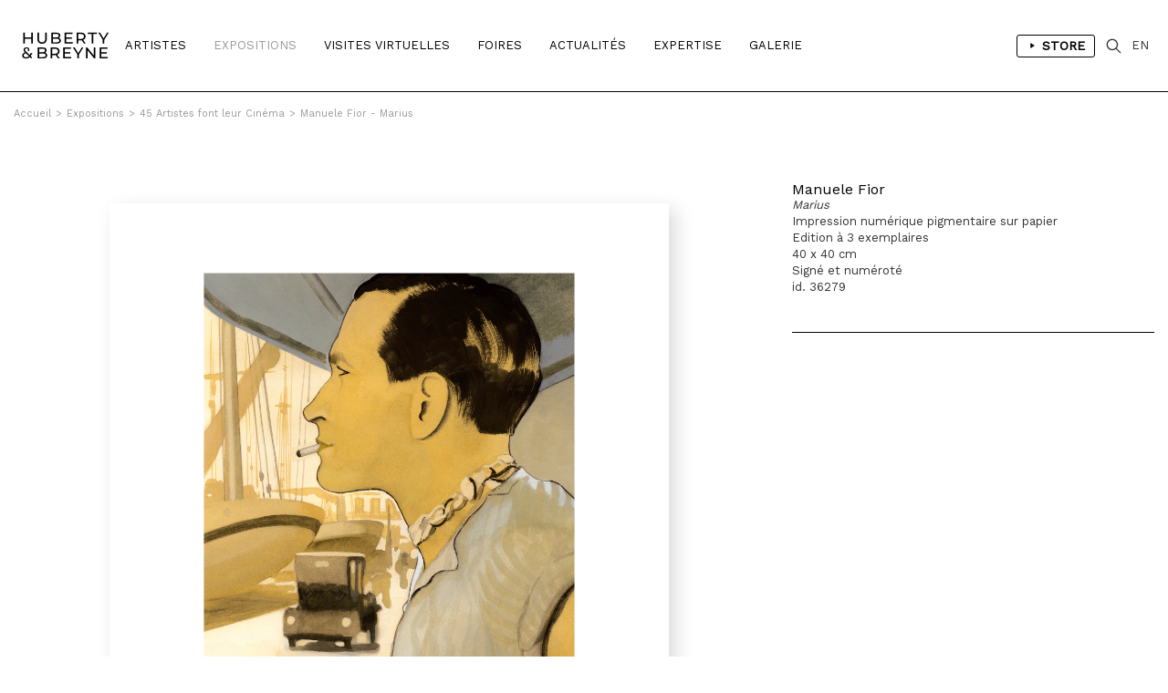

--- FILE ---
content_type: text/html; charset=iso-8859-1
request_url: https://hubertybreyne.com/fr/expositions/oeuvre/36279/?paged=2&id_ex=409
body_size: 7157
content:

    <!DOCTYPE html>
    <html lang="fr">
    <head>
        <meta http-equiv="Content-Type" content="text/html; charset=iso-8859-15"/>
        <meta http-equiv="Content-Style-Type" content="text/css"/>
        <meta http-equiv="Content-Language" content="fr"/>
        <meta name="viewport" content="width=device-width, initial-scale=1.0">
        <title>Manuele  Fior - Marius | 45 Artistes font leur Cinéma | Oeuvre | HUBERTY & BREYNE</title>
<meta name="Description" content="Manuele  Fior - Marius | 45 Artistes font leur Cinéma | Oeuvre | HUBERTY & BREYNE"/>
<meta name="keywords" content="Manuele  Fior - Marius | 45 Artistes font leur Cinéma | Oeuvre | HUBERTY & BREYNE"/>
<!-- Update your html tag to include the itemscope and itemtype attributes. -->
<html itemscope itemtype="https://schema.org/Product">
<meta itemprop="name" content="Manuele  Fior - Marius | 45 Artistes font leur Cinéma | Oeuvre | HUBERTY & BREYNE">
<meta itemprop="description" content="Manuele  Fior - Marius | 45 Artistes font leur Cinéma | Oeuvre | HUBERTY & BREYNE">
<meta itemprop="image" content="http://hubertybreyne.com/cspdocs/artwork/images/manuele_fior_marius_huberty_breyne_36279.jpg">
<!-- Twitter -->
<meta name="twitter:card" content="summary">
<meta name="twitter:site" content="@HubertyBreyne">
<meta name="twitter:title" content="Manuele  Fior - Marius | 45 Artistes font leur Cinéma | Oeuvre | HUBERTY & BREYNE">
<meta name="twitter:description" content="Manuele  Fior - Marius | 45 Artistes font leur Cinéma | Oeuvre | HUBERTY & BREYNE">
<meta name="twitter:creator" content="@HubertyBreyne">
<meta name="twitter:image" content="http://hubertybreyne.com/cspdocs/artwork/images/manuele_fior_marius_huberty_breyne_36279.jpg">
<!-- Facebook -->
<meta property="og:title" content="Manuele  Fior - Marius | 45 Artistes font leur Cinéma | Oeuvre | HUBERTY & BREYNE"/>
<meta property="og:type" content="article"/>
<meta property="og:url" content="http://hubertybreyne.com/fr/expositions/oeuvre/36279/?paged=2&id_ex=409"/>
<meta property="og:image" content="http://hubertybreyne.com/cspdocs/artwork/images/manuele_fior_marius_huberty_breyne_36279.jpg"/>
<meta property="og:description" content="Manuele  Fior - Marius | 45 Artistes font leur Cinéma | Oeuvre | HUBERTY & BREYNE"/>
<meta property="og:site_name" content="HUBERTY & BREYNE, i.e. Moz"/>
<!-- Mobile -->
<meta name="apple-mobile-web-app-capable" content="yes">
<meta name="apple-touch-fullscreen" content="yes">
<!-- Youtube -->
<meta name="google-site-verification" content="-Nrhm8J9YzteC3QZ8hpX_8r7IlxuAgAZoGPcjwCIqak" />
        <link type="text/css" rel="stylesheet" href="/site/jscripts/bootstrap/css/bootstrap.min.css"/>
        <link type="text/css" rel="stylesheet" href="/site/jscripts/bootstrap/css/bootstrap-theme.min.css"/>
        <link type="text/css" rel="stylesheet" href="/site/jscripts/bootstrap/css/hb-theme.css?v=1679495587"/>
        <link type="text/css" rel="stylesheet"
              href="/site/jscripts/bootstrap/plugins/selectBoxit/bootstrap-select.css"/>
        <link type="text/css" rel="stylesheet" href="/site/jscripts/owl.carousel.min.css"/>
        <link class="rs-file" rel="stylesheet" href="/site/jscripts/royalslider/royalslider.css">
        <link class="rs-file" rel="stylesheet" href="/site/jscripts/royalslider/skins/default/rs-default.css">
        <link rel="stylesheet" type="text/css" href="/site/jscripts/bootstrap/css/selectize/selectize.css"/>
        <link href="https://fonts.googleapis.com/css?family=Work+Sans" rel="stylesheet">
                                    <link rel="stylesheet" type="text/css" href="/site/jscripts/fancybox/jquery.fancybox.css?v=2.1.5"/>
            <link rel="stylesheet" type="text/css" href="/site/jscripts/iviewer/jquery.iviewer.css"/>
                <!-- Fav and touch icons -->
        <link rel="icon" type="image/png" href="/favicon.png"/>
        <!--[if IE]>
        <link rel="shortcut icon" type="image/x-icon" href="/favicon.ico"/><![endif]-->
        <script>var qazy_image = "[data-uri]"; </script>
        <link rel="canonical" href="http://hubertybreyne.com/fr/expositions/oeuvre/36279/?paged=2&id_ex=409"/>
        <link rel="alternate" hreflang="fr"
              href="https://www.hubertybreyne.com/fr/expositions/oeuvre/36279/huberty-breyne"/>
        <link rel="alternate" hreflang="en"
              href="https://www.hubertybreyne.com/en/expositions/oeuvre/36279/huberty-breyne"/>
        <link rel="alternate" hreflang="x-default"
              href="https://www.hubertybreyne.com/en/expositions/oeuvre/36279/huberty-breyne"/>

        <script async src="https://www.googletagmanager.com/gtag/js?id=UA-84745429-1"></script>
        <script>
            window.dataLayer = window.dataLayer || [];
            function gtag(){dataLayer.push(arguments);}
            gtag('js', new Date());
            gtag('config', 'UA-84745429-1');
        </script>
    </head>
    <body class="">
    <div id="siteContainer">
        <div id="headerContainer">
                        <div class="container-fluid">
                <div class="row">
                    <div class="col-md-12">
                        <div class="row">
    <div id="header" >
        <nav class="navbar navbar-default" role="navigation">
                        <div class="col-sm-2 col-md-1">
                <div id="logo_container">
                    <a href="/fr/galerie/accueil/0/huberty-breyne-accueil"
                       class="logo "
                       title="HUBERTY & BREYNE">
                        <img src="/site/graphisme/logo_huberty_breyne.svg" alt="HUBERTY & BREYNE">
                    </a>
                </div>
            </div>

            <div id="nav-icon">
                <span></span>
                <span></span>
                <span></span>
            </div>


            <div class="col-sm-10 col-md-11">
                <div id="main_nav_container">
                    <ul class="nav navbar-nav" id="main_nav">
                                                    <li>
                                                                <a
                                        class=""
                                        href="/fr/artistes/liste/0/liste-des-artistes"
                                        title="Artistes">
                                    Artistes                                </a>
                            </li>
                            <li>
                                                                <a class="active"
                                   href='/fr/expositions/encours/0/liste-des-expositions-en-cours'
                                   title="Expositions"
                                >
                                    Expositions                                </a>
                            </li>
                            <li>
                                                                <a class=""
                                   href='/fr/visitesvirtuelles/passees/0/liste-des-visites-virtuelles-passees'
                                   title="Visites Virtuelles"
                                >
                                    Visites Virtuelles                                </a>
                            </li>
                            <li>
                                                                <a class=""
                                   href="/fr/foires/liste/0/liste-des-foires"
                                   title="Foires"
                                >
                                    Foires                                </a>
                            </li>
                                                            <li>
                                                                        <a
                                            class=""
                                            href="/fr/actualites/liste/0/actualites-de-la-galerie"
                                            title="Actualités"
                                    >
                                        Actualités                                    </a>
                                </li>
                            
                            <li>
                                                                <a
                                        class=""
                                        href="/fr/expertise/presentation/0/expertise-de-la-galerie"
                                        title="Expertise"
                                >
                                    Expertise                                </a>
                            </li>

                            <li>
                                                                                                        <a class=""
                                       href="/fr/galerie/presentation/0/presentation-de-la-galerie"
                                       title="Galerie"
                                    >
                                        Galerie</a>
                                                            </li>
                                                <li class="cartLi menuLang sparkleItem" id="menuShopMobile">
                                                            <a href='/fr/store/home/0/huberty-breyne-store'
                                   title="Store"
                                                                    >
                                    Store                                </a>
                                                    </li>
                    </ul>
                    <ul id="MenuCart" class="nav navbar-nav">
    <li class="cartLi menuLang sparkleItem" id="menuShop">
                    <a href='/fr/store/home/0/huberty-breyne-store'
               title="Liens vers le store"
                            >
                <span class="a_l">
                    <svg height="48" viewBox="0 0 48 48" width="48"
                         xmlns="http://www.w3.org/2000/svg"><path d="M-838-2232H562v3600H-838z"
                                                                  fill="none"/><path
                                class="aLsvgColor" d="M16 10v28l22-14z"/><path d="M0 0h48v48H0z"
                                                                               fill="none"/></svg>
                </span>
                Store            </a>
            </li>
    <li class="cartLi">
        <div class="cartClass searchIcon searchOpener">
        </div>
    </li>

        
    <li class="cartLi menuLang" id="menuLang">
                    <a
                    href="/en/expositions/oeuvre/36279/huberty-breyne-gallery"
                    title="HUBERTY & BREYNE"
                    class="cartClass

                "
            >
                EN
            </a>
            </li>
</ul>                    <div class="clearfix"></div>
                </div>
            </div>
        </nav>


        <div id="userInfos">
            <div id="userInfosInner">
                <div id="userInfosHeader">
                    <div id="userCartTitle" class="fontMedium uppercase">
                        Panier                    </div>
                    <ul class="nav navbar-nav menuUl" id="userInfosHeaderUl">

                        <li class="cartLi">

                                                        <a href="/ecommerce/carts" class="cartClass cartIcon">


                                
                                <span class="nbPanier">
                            </span>
                            </a>

                        </li>
                    </ul>
                </div>

                <div id="userCart">
                    <div id="userCartInner">


                        <div id="userCartContent">
                            Aucunes oeuvres dans votre panier                        </div>


                        <div id="userCartFooter">

                            <div id="totalCart">

                            </div>
                                                        <a href="/ecommerce/carts" class="userCartFooterLinks fontMedium"
                               id="userCartOrderBtn">
                                Commander                            </a>

                            <div class="userCartFooterLinks fontMedium" id="closeCartSideBar">
                                Continuer ma visite                            </div>
                        </div>
                    </div>
                </div>
            </div>
        </div>


        <div id="searchContainer">
    <div class="container-fluid">
        <div class="row">
            <div class="col-md-12">
                <div id="searchInputContainer">
                                        <form action="/fr/recherche/resultat/0/recherche" id="searchTopForm" method="get">
                        <label class="hidden" for="searchTop">Recherche</label>
                        <input type="text" id="searchTop" name="searchTop"/>
                    </form>
                </div>
                <div id="restultContainer">
                    <div id="resultInner">

                    </div>
                </div>
                <div id="searchClose" class="closeIcon"></div>
            </div>
        </div>
    </div>
    <div class="position_relative">
        <div id="animatedBar"></div>
    </div>
</div>    </div>
</div>
                    </div>
                </div>
            </div>
        </div>

        <div id="contentContainer" >
            <div id="mainContent">
                    <div class="ariane_container">
        <div class="container-fluid">
            <div class="row">
                <div class="col-md-12">
                    <div id="arianne">
                        <a href='/' title='HUBERTY & BREYNE'><span class='homeIcon'>Accueil</span></a><span class='ariarrow'>></span><a href='/fr/expositions/encours/0/liste-des-expositions-en-cours' title='Expositions'>Expositions</a><span class='ariarrow'>></span><a href='/fr/expositions/presentation/409/45-artistes-font-leur-cinema' title='45 Artistes font leur Cinéma'>45 Artistes font leur Cinéma</a><span class='ariarrow'>></span><a href='/fr/expositions/oeuvre/36279/marius?id_ex=409' title='Marius'>Manuele Fior - Marius</a>                    </div>
                </div>
            </div>
        </div>
    </div>
                <h1 class="hidden">
    Manuele  Fior - Marius</h1>
<div class="container-fluid use_panzoom_fancybox" id="details_artwork">
            <div id="artist_details_container" class="row">
            <div id="artist_left" class="col-md-8 col-sm-8 col-xs-12">
                <div id="section_oeuvres">
                    <div id="diapo_container">
                        <div id="gallery-1" class="royalSlider rsDefault">
                                                        <div class="slider_inner">
                                                                    
                                    <a  title='Marius'   rel='gallery-artwork-presentation' data-fancybox-title='&lt;strong&gt;Manuele Fior&lt;/strong&gt;&lt;br&gt;&lt;em&gt;Marius&lt;/em&gt;&lt;br /&gt;Impression num&eacute;rique pigmentaire sur papier&lt;br /&gt;Edition &agrave; 3 exemplaires&lt;br /&gt;40 x 40 cm &lt;br /&gt;Sign&eacute; et num&eacute;rot&eacute;&lt;br /&gt;id. 36279'   class='fancybox zoom'   href='/cspdocs/artwork/images/manuele_fior_marius_huberty_breyne_36279.jpg' >
                                        <div class="loupeHover">

                                        </div>

                                        <picture>
    <source srcset="/cspdocs/artwork/images/manuele_fior_marius_huberty_breyne_36279.jpg" media="(min-width: 800px)">
        <img
        class="lazyload rsImg noMargin"
        src="[data-uri]"
        srcset="/cspdocs/artwork/images/manuele_fior_marius_huberty_breyne_36279.jpg"
        alt="Manuele Fior - "
        data-rsTmb="/cspdocs/artwork/images/manuele_fior_marius_huberty_breyne_36279.jpg"
        >
</picture>
                                    </a>
                                    
                                <div class="rsCaption">
                                                                    </div>
                            </div>


                                                            
                                                                                    </div>
                    </div>
                    <div class="clearfix"></div>
                </div>

                <div class="clearfix"></div>


                <div class="row">
                    <div class="col-md-12">
                        <div id="vues_supp_container" class="hidden">
                            <div class="clearfix"></div>
                        </div>
                        <div class="clearfix"></div>
                        <div id="mobileInfos">

                        </div>
                        <div class="clearfix"></div>
                    </div>
                </div>


                <!-- ARTIST LEFT-->
            </div>
            <div id="artist_right_container" class="col-md-4 col-sm-4 col-xs-4">


                <div id="detailsRight">
                    <div class="artworkDetailsInfos">
                        <div class="artworkDetailsInfosInner">
                            <div class="artworkDiapoInfosLegend">


                                <div class="fixedLegendLeft">


                                    <div class="artworkLegendInner">
                                                                                <div class="artworkDiapoArtistName">
                                            <h2 class="header_without_style">
                                                <a href="manuele-fior-marius?id_ex=409"
                                                    title="Manuele Fior">
                                                    Manuele Fior                                                </a>
                                            </h2>
                                        </div>
                                        <em>Marius</em><br />Impression numérique pigmentaire sur papier<br />Edition à 3 exemplaires<br />40 x 40 cm <br />Signé et numéroté<br />id. 36279                                                                                <div id="diapo_caption">
                                        </div>
                                    </div>
                                                                                                                </div>
                                    <div class="clearfix"></div>


                                </div>

                            </div>
                        </div>
                    </div>


                </div>

                <div class="clearfix"></div>
                <div id="arrow_container">
                                                                    <a class="next"
                            href="/fr/expositions/oeuvre/36280/manuele-fior-the-baker-s-wife?id_ex=409">
                            <div class="arrow_right">
                            </div>
                        </a>
                                                                                        <a class="previous"
                            href="/fr/expositions/oeuvre/36278/manuele-fior-fanny?id_ex=409">
                            <div class="arrow_left">
                            </div>
                        </a>
                                    </div>
            </div>

            <!--VIDEO-->
                                    <div class="row">
                <div class="col-md-12">
                    <div class="sectionDetails" id="artistArtworks">

                        <div class="row">
                                                            <div class="col-md-6">
                                    <div class="sectionTitle fontMedium uppercase titre_fourchette">
                                        &OElig;uvres de l'exposition 45 Artistes font leur Cinéma                                    </div>
                                </div>
                                                                                                            </div>
                                                    <div class="sectionContent">
                                <div id="infinite_container">


    <div id="artwork_list" class="homelist">
        <div class="row">
            <div id="page_1" class="page_position infinite_page">
                                
                    
                    
                    <div class="col-xs-12 col-sm-6 col-md-3 item item_artwork">


                        <div
                                class="mosaicItemInner ">
                            <a href="/fr/expositions/oeuvre/36276/manuele-fior-cesar-fanny-et-marius?id_ex=409"
                               title="Manuele FIOR - César, Fanny et Marius">
                                <div class="mosaicItemImg">
                                                                            
                                        <picture>
    <source srcset="/cspdocs/artwork/images/manuele_fior_cesar_fanny_et_marius_huberty_breyne_36276.jpg" media="(min-width: 800px)">
        <img
        class="lazyload "
        src="[data-uri]"
        srcset="/cspdocs/artwork/images/manuele_fior_cesar_fanny_et_marius_huberty_breyne_36276.jpg" alt="Manuele FIOR - C&eacute;sar, Fanny et Marius">
</picture>

                                                                    </div>
                            </a>

                            <div class="mosaicItemDescription">

                                <a href="/fr/expositions/oeuvre/36276/manuele-fior-cesar-fanny-et-marius?id_ex=409"
                                   title="Manuele FIOR - César, Fanny et Marius">
                                                                            <div class="nomItem">
                                            <p class="fontMedium dixHuit">
                                                Manuele FIOR                                            </p>
                                        </div>
                                    
                                    <div class="detailsItem douze">
                                        <em>César, Fanny et Marius</em><br />Impression numérique pigmentaire sur papier<br />Edition à 8 exemplaires<br />80 x 60 cm <br />                                    </div>
                                </a>

                                <div class='clearfix'></div><div class='cartMosaic ajax-add-to-cart' data-artwork-id='36276'  ><div class='price fontMedium displayInlineBlock'>250 €</div><div class='cartIconV2 displayInlineBlock marginLeft10' ></div></div>
                            </div>
                        </div>

                    </div>


                
                    
                    
                    <div class="col-xs-12 col-sm-6 col-md-3 item item_artwork">


                        <div
                                class="mosaicItemInner ">
                            <a href="/fr/expositions/oeuvre/36281/christian-durieux-je-est-un-autre-2021?id_ex=409"
                               title="Christian DURIEUX - Je est un autre, 2021">
                                <div class="mosaicItemImg">
                                                                            
                                        <picture>
    <source srcset="/cspdocs/artwork/images/christian_durieux_je_est_un_autre_huberty_breyne_36281.jpg" media="(min-width: 800px)">
        <img
        class="lazyload "
        src="[data-uri]"
        srcset="/cspdocs/artwork/images/christian_durieux_je_est_un_autre_huberty_breyne_36281.jpg" alt="Christian DURIEUX - Je est un autre, 2021">
</picture>

                                                                    </div>
                            </a>

                            <div class="mosaicItemDescription">

                                <a href="/fr/expositions/oeuvre/36281/christian-durieux-je-est-un-autre-2021?id_ex=409"
                                   title="Christian DURIEUX - Je est un autre, 2021">
                                                                            <div class="nomItem">
                                            <p class="fontMedium dixHuit">
                                                Christian DURIEUX                                            </p>
                                        </div>
                                    
                                    <div class="detailsItem douze">
                                        2021<br /><em>Je est un autre</em><br />Technique mixte sur papier<br />33,5 x 24 cm <br />                                    </div>
                                </a>

                                
                            </div>
                        </div>

                    </div>


                
                    
                    
                    <div class="col-xs-12 col-sm-6 col-md-3 item item_artwork">


                        <div
                                class="mosaicItemInner ">
                            <a href="/fr/expositions/oeuvre/36930/filippo-fontana-akumaizer-3?id_ex=409"
                               title="Filippo FONTANA - Akumaizer 3">
                                <div class="mosaicItemImg">
                                                                            
                                        <picture>
    <source srcset="/cspdocs/artwork/images/filippo_fontana_akumaizer_3_huberty_breyne_36930.jpg" media="(min-width: 800px)">
        <img
        class="lazyload "
        src="[data-uri]"
        srcset="/cspdocs/artwork/images/filippo_fontana_akumaizer_3_huberty_breyne_36930.jpg" alt="Filippo FONTANA - Akumaizer 3">
</picture>

                                                                    </div>
                            </a>

                            <div class="mosaicItemDescription">

                                <a href="/fr/expositions/oeuvre/36930/filippo-fontana-akumaizer-3?id_ex=409"
                                   title="Filippo FONTANA - Akumaizer 3">
                                                                            <div class="nomItem">
                                            <p class="fontMedium dixHuit">
                                                Filippo FONTANA                                            </p>
                                        </div>
                                    
                                    <div class="detailsItem douze">
                                        <em>Akumaizer 3</em><br />Risographie sur papier<br />Edition à 30 exemplaires<br />39 x 29 cm <br />                                    </div>
                                </a>

                                
                            </div>
                        </div>

                    </div>


                
                    
                    
                    <div class="col-xs-12 col-sm-6 col-md-3 item item_artwork">


                        <div
                                class="mosaicItemInner ">
                            <a href="/fr/expositions/oeuvre/36933/filippo-fontana-tiger-mask?id_ex=409"
                               title="Filippo FONTANA - Tiger Mask">
                                <div class="mosaicItemImg">
                                                                            
                                        <picture>
    <source srcset="/cspdocs/artwork/images/filippo_fontana_tiger_mask_huberty_breyne_36933.jpg" media="(min-width: 800px)">
        <img
        class="lazyload "
        src="[data-uri]"
        srcset="/cspdocs/artwork/images/filippo_fontana_tiger_mask_huberty_breyne_36933.jpg" alt="Filippo FONTANA - Tiger Mask">
</picture>

                                                                    </div>
                            </a>

                            <div class="mosaicItemDescription">

                                <a href="/fr/expositions/oeuvre/36933/filippo-fontana-tiger-mask?id_ex=409"
                                   title="Filippo FONTANA - Tiger Mask">
                                                                            <div class="nomItem">
                                            <p class="fontMedium dixHuit">
                                                Filippo FONTANA                                            </p>
                                        </div>
                                    
                                    <div class="detailsItem douze">
                                        <em>Tiger Mask</em><br />Risographie sur papier<br />Edition à 30 exemplaires<br />39 x 29 cm <br />                                    </div>
                                </a>

                                
                            </div>
                        </div>

                    </div>


                            </div>
        </div>
    </div>
</div>
<div id="pagination"
>
    <a class="prevnext" href="?paged=1&id_ex=409" title="Page précédente"><</a> <a href="?paged=1&id_ex=409">01</a> <span class="current">02</span> <a href="?paged=3&id_ex=409">03</a> <a href="?paged=4&id_ex=409">04</a> <a href="?paged=5&id_ex=409">05</a> &hellip;  | <a href="?paged=66&id_ex=409">66</a> <a class="prevnext" id="next" href="?paged=3&id_ex=409" title="Page suivante">></a></div>
<div id="page_lecteur"><a class='link_scroll_to' href="#page_1">1</a></div>


                            </div>
                                            </div>
                </div>
            </div>


            <div class="clearfix"></div>
        
    </div>
    <div class="wish_list_popin">
    <div class="whish_list_inner">
        <div class="croix"></div>
        <div id="add_to_wish_list">
        </div>
    </div>
</div>
            </div>
            <div class="clearfix"></div>
        </div>

        <div id="footerContainer">
            <div class="container-fluid">
                <div class="row">
                    <div class="col-md-12">
                        <div class="row">
    <div id="footer">

        <div class="col-md-3 col-sm-3">
            <div class="footer_inner">
                <p>
                    <strong>
                        BRUXELLES | CHÂTELAIN                    </strong>
                    <br>
                    33 place du Châtelain<br>
                    1050 Bruxelles<br>
                    +32 (0)2 893 90 30<br>
                    <a
                            href="mailto:contact@hubertybreyne.com"
                            title="Nous contacter"
                    >contact@hubertybreyne.com</a>
                    <br>
                    <br>
                    Mercredi > Samedi 11h-18h                </p>
            </div>
        </div>

        <div class="col-md-3 col-sm-3">
            <div class="footer_inner">
                <p>
                    <strong>
                        PARIS | MATIGNON                    </strong>
                    <br>
                    36 avenue Matignon<br>
                    75008 Paris<br>
                    +33 (0)1 40 28 04 71<br>
                    <a
                            href="mailto:contact@hubertybreyne.com"
                            title="Nous contacter"
                    >contact@hubertybreyne.com</a>
                    <br>
                    <br>
                    Mercredi > Samedi 11h-19h                </p>
            </div>
        </div>

        <div class="col-md-3 col-sm-3">
            <div class="footer_inner">
                <p>
                    <strong>
                        PARIS | CHAPON                    </strong>
                    <br>
                    19 - 21 Rue Chapon<br>
                    75003 Paris<br>
                    +33 (0)1 71 32 51 98<br>
                    <a
                            href="mailto:contact@hubertybreyne.com"
                            title="Nous contacter"
                    >contact@hubertybreyne.com</a>
                    <br>
                    <br>
                    Mercredi > Vendredi 13h30-19h <br> Samedi 12h-19h                </p>
            </div>
        </div>

        <div class="col-md-3 col-sm-3">
            <div class="footer_inner">
                <div class="rs_container">
                    <a href="https://www.facebook.com/HubertyBreyneGallery/"
                       rel="noopener"
                       title="Huberty & Breyne  Facebook"
                       id="facebook" target="_blank">Facebook</a>
                    <a href="https://www.instagram.com/hubertybreyne"
                       rel="noopener"
                       title="Huberty & Breyne  Instagram"
                       id="instagram" target="_blank">Instagram</a>
                    <a href="https://www.youtube.com/channel/UC6axLeiQSV4k6I4KgT7wFkw"
                       rel="noopener"
                       title="Huberty & Breyne  Youtube"
                       id="youtube" target="_blank">Youtube</a>
                </div>
                <div class="clearfix"></div>

                <div class="mentions">
                    <a href="/fr/galerie/newsletter/0/subscribe-to-our-newsletter"
                       title="S'inscrire à notre newsletter"
                    >
                        S'inscrire à notre newsletter                    </a>
                    <br>
                    <a
                            href="/fr/galerie/cgv/0/conditions-generales-de-vente"
                            title="Conditions générales de vente"

                        
                    >
                        CGU/CGV                    </a>
                    <br>
                    <a href="/fr/galerie/mentions/0/mentions-legales"
                       title="Mentions légales"
                                            >
                        Mentions légales                    </a>
                    <br>
                    <a href="/fr/galerie/credits/0/credits"
                       title="Crédits"
                        
                    >
                        Crédits                    </a>
                    <br/>
                    <br/>
                    <a href="/fr/archives/archives/0/archives"
                       title="Archives"
                       id="footer_archives"
                                            >
                        Archives                    </a>
                </div>

            </div>
        </div>
        <div class="clearfix"></div>

        <div id="copyright">
            <div class="col-md-3 col-sm-3">
                <p>Huberty & Breyne &copy;
                    &ndash; 2026</p>
            </div>
            <div class="col-md-3 col-sm-3">
                <div id="pwrd_by">
                    <p>powered by <a href="http://curatorstudio.com/" target="_blank"
                                     rel="noopener"
                                     title="Curator Studio - software and websites for art insiders">Curator Studio</a>
                    </p>
                </div>
            </div>
        </div>

        <div class="clearfix"></div>
    </div>
</div>
                    </div>
                </div>
            </div>
        </div>

    </div>


    <!--JS-->
    <script type="text/javascript" src="https://ajax.googleapis.com/ajax/libs/jquery/1.11.0/jquery.min.js"></script>

    <script type="text/javascript" src="/site/jscripts/selectize/selectize.min.js" charset='UTF-8'></script>

    <script type="text/javascript" src="/site/jscripts/bootstrap/js/bootstrap.js"></script>
    <script type="text/javascript"
            src="/site/jscripts/bootstrap/plugins/selectBoxit/bootstrap-select.min.js"></script>
    <script type="text/javascript" src="/site/jscripts/royalslider/jquery.royalslider.min.js"></script>

            <script type="text/javascript" src="/site/jscripts/fancybox/source/jquery.fancybox.pack.js?v=2.1.5"></script>
        <script type="text/javascript"
                src="/site/jscripts/fancybox/source/helpers/jquery.fancybox-buttons.js?v=1.0.5"></script>
        <script type="text/javascript"
                src="/site/jscripts/fancybox/source/helpers/jquery.fancybox-media.js?v=1.0.6"></script>

        <script
                src="https://code.jquery.com/ui/1.12.1/jquery-ui.min.js"
                integrity="sha256-VazP97ZCwtekAsvgPBSUwPFKdrwD3unUfSGVYrahUqU="
                crossorigin="anonymous"></script>
        <script type="text/javascript"
                src="/site/jscripts/iviewer/jquery.mousewheel.min.js"></script>
        <script type="text/javascript"
                src="/site/jscripts/iviewer/jquery.iviewer.js"></script>
    

    <script type="text/javascript" src="/site/jscripts/blazy/blazy.min.js"></script>
                <script type="text/javascript" src="/site/jscripts/owl.carousel.min.js"></script>
    
    
    <script type="text/javascript" src="/site/jscripts/general.js"></script>
            <script type="text/javascript" src="/site/jscripts/infiniteScroll/infinite-scroll.pkgd.min.js"></script>
            <script type="text/javascript">
            jQuery(function ($) {


                function updateEshopSquare() {
                    var isMobile = window.matchMedia("only screen and (max-width: 1100px)");
                    if (!isMobile.matches) {
                        //SQUARE MEDIUM
                        var eshop_square_medium = $('.eshop_square_medium');
                        if (eshop_square_medium) {
                            var eshop_square_medium_width = eshop_square_medium.width();
                            eshop_square_medium.height(eshop_square_medium_width);
                        }
                    }
                }

                function updateLegendHeight() {
                    var nom_selection = $('.mosaicItemDescription');
                    if (nom_selection.length) {
                        var maxHeight = Math.max.apply(null, nom_selection.map(function () {
                            return $(this).height();
                        }).get());
                        nom_selection.height(maxHeight);
                    }
                }


                function updateVrLegend() {
                    var nom_selection = $('.description_list');
                    if (nom_selection.length) {
                        var maxHeight = Math.max.apply(null, nom_selection.map(function () {
                            return $(this).height();
                        }).get());
                        nom_selection.height(maxHeight);
                    }
                }

                function updateRectHeight() {
                    var image_container_rect = $('.itemRect'),
                        ratio_rect = 1.4;
                    if (image_container_rect) {
                        var image_container_rect_width = image_container_rect.width(),
                            image_container_rect_height = image_container_rect_width / ratio_rect;
                        image_container_rect.height(image_container_rect_height);
                    }
                }

                var nextURL;

                function updateNextURL(doc) {
                    if (doc) {
                        nextURL = $(doc).find('#pagination a#next').attr('href');
                    }
                    return nextURL;
                }

                // get initial nextURL
                updateNextURL(document);


                var infinite_container = $('#artwork_list > .row');
                var n = 0;
                var infScroll = infinite_container.infiniteScroll({
                        path: function () {
                            const nextURL = updateNextURL();
                            const nexPagePath = nextURL ? nextURL : false;
                            if (nexPagePath === false) {
                                $('.loader-ellips').hide();
                                this.options.append = false;
                                console.log('$this : ', this);
                            }

                            return nexPagePath;
                        },
                        append: '#artwork_list > .row  .item',
                        history: 'push',
                        scrollThreshold: 800,
                        status: '.page-load-status'
                    }
                );

                function updateItemRect() {
                    var image_container_rect = $('.itemRect'),
                        ratio_rect = 1.4;
                    if (image_container_rect) {
                        var image_container_rect_width = image_container_rect.width(),
                            image_container_rect_height = image_container_rect_width / ratio_rect;
                        image_container_rect.height(image_container_rect_height);
                    }
                }


                infScroll.on('append.infiniteScroll', function (event, response, path, items) {
                    updateNextURL(response);
                    console.log('path : ', path);
                                        updateLegendHeight();
                                    });
            });
        </script>
        <!--JS-->

    
    <!--LAZYSIZE-->
    <script type="text/javascript" src="/site/jscripts/lazyness.js" async=""></script>


    </body>
    </html>
    <div style="display: none;">
            </div>
